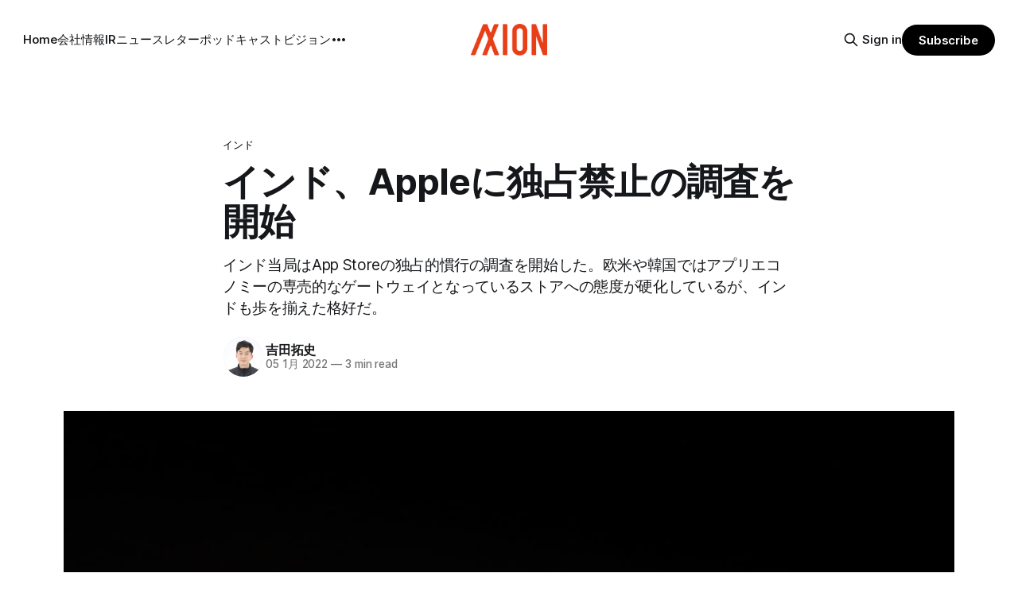

--- FILE ---
content_type: text/html; charset=utf-8
request_url: https://www.axion.zone/apple-2/
body_size: 10807
content:
<!DOCTYPE html>
<html lang="ja">
<head>

    <title>インド、Appleに独占禁止の調査を開始</title>
    <meta charset="utf-8">
    <meta name="viewport" content="width=device-width, initial-scale=1.0">
    
    <link rel="preload" as="style" href="https://www.axion.zone/assets/built/screen.css?v=1f7c0c89dd">
    <link rel="preload" as="script" href="https://www.axion.zone/assets/built/source.js?v=1f7c0c89dd">
    
    <link rel="preload" as="font" type="font/woff2" href="https://www.axion.zone/assets/fonts/inter-roman.woff2?v=1f7c0c89dd" crossorigin="anonymous">
<style>
    @font-face {
        font-family: "Inter";
        font-style: normal;
        font-weight: 100 900;
        font-display: optional;
        src: url(https://www.axion.zone/assets/fonts/inter-roman.woff2?v=1f7c0c89dd) format("woff2");
        unicode-range: U+0000-00FF, U+0131, U+0152-0153, U+02BB-02BC, U+02C6, U+02DA, U+02DC, U+0304, U+0308, U+0329, U+2000-206F, U+2074, U+20AC, U+2122, U+2191, U+2193, U+2212, U+2215, U+FEFF, U+FFFD;
    }
</style>

    <link rel="stylesheet" type="text/css" href="https://www.axion.zone/assets/built/screen.css?v=1f7c0c89dd">

    <style>
        :root {
            --background-color: #ffffff
        }
    </style>

    <script>
        /* The script for calculating the color contrast has been taken from
        https://gomakethings.com/dynamically-changing-the-text-color-based-on-background-color-contrast-with-vanilla-js/ */
        var accentColor = getComputedStyle(document.documentElement).getPropertyValue('--background-color');
        accentColor = accentColor.trim().slice(1);

        if (accentColor.length === 3) {
            accentColor = accentColor[0] + accentColor[0] + accentColor[1] + accentColor[1] + accentColor[2] + accentColor[2];
        }

        var r = parseInt(accentColor.substr(0, 2), 16);
        var g = parseInt(accentColor.substr(2, 2), 16);
        var b = parseInt(accentColor.substr(4, 2), 16);
        var yiq = ((r * 299) + (g * 587) + (b * 114)) / 1000;
        var textColor = (yiq >= 128) ? 'dark' : 'light';

        document.documentElement.className = `has-${textColor}-text`;
    </script>

    <meta name="description" content="インド当局はApp Storeの独占的慣行の調査を開始した。欧米や韓国ではアプリエコノミーの専売的なゲートウェイとなっているストアへの態度が硬化しているが、インドも歩を揃えた格好だ。">
    <link rel="icon" href="https://www.axion.zone/content/images/size/w256h256/2021/09/logo2.png" type="image/png">
    <link rel="canonical" href="https://www.axion.zone/apple-2/">
    <meta name="referrer" content="no-referrer-when-downgrade">
    
    <meta property="og:site_name" content="アクシオン｜次世代経済メディア">
    <meta property="og:type" content="article">
    <meta property="og:title" content="インド、Appleに独占禁止の調査を開始">
    <meta property="og:description" content="インド当局はApp Storeの独占的慣行の調査を開始した。欧米や韓国ではアプリエコノミーの専売的なゲートウェイとなっているストアへの態度が硬化しているが、インドも歩を揃えた格好だ。">
    <meta property="og:url" content="https://www.axion.zone/apple-2/">
    <meta property="og:image" content="https://www.axion.zone/content/images/size/w1200/2022/01/rami-al-zayat-w33-zg-dNL4-unsplash--1-.jpg">
    <meta property="article:published_time" content="2022-01-04T21:00:00.000Z">
    <meta property="article:modified_time" content="2022-01-04T20:59:59.000Z">
    <meta property="article:tag" content="インド">
    
    <meta property="article:publisher" content="https://www.facebook.com/axionmedium/">
    <meta property="article:author" content="https://www.facebook.com/taxi.yoshida">
    <meta name="twitter:card" content="summary_large_image">
    <meta name="twitter:title" content="インド、Appleに独占禁止の調査を開始">
    <meta name="twitter:description" content="インド当局はApp Storeの独占的慣行の調査を開始した。欧米や韓国ではアプリエコノミーの専売的なゲートウェイとなっているストアへの態度が硬化しているが、インドも歩を揃えた格好だ。">
    <meta name="twitter:url" content="https://www.axion.zone/apple-2/">
    <meta name="twitter:image" content="https://www.axion.zone/content/images/size/w1200/2022/01/rami-al-zayat-w33-zg-dNL4-unsplash--1-.jpg">
    <meta name="twitter:label1" content="Written by">
    <meta name="twitter:data1" content="吉田拓史">
    <meta name="twitter:label2" content="Filed under">
    <meta name="twitter:data2" content="インド">
    <meta name="twitter:site" content="@axion_zone">
    <meta name="twitter:creator" content="@taxiyoshida">
    <meta property="og:image:width" content="1200">
    <meta property="og:image:height" content="800">
    
    <script type="application/ld+json">
{
    "@context": "https://schema.org",
    "@type": "Article",
    "publisher": {
        "@type": "Organization",
        "name": "アクシオン｜次世代経済メディア",
        "url": "https://www.axion.zone/",
        "logo": {
            "@type": "ImageObject",
            "url": "https://www.axion.zone/content/images/2021/09/axion_logo1.png"
        }
    },
    "author": {
        "@type": "Person",
        "name": "吉田拓史",
        "image": {
            "@type": "ImageObject",
            "url": "https://www.axion.zone/content/images/2022/11/R2-5ASpj_400x400.jpeg",
            "width": 400,
            "height": 400
        },
        "url": "https://www.axion.zone/author/yoshi/",
        "sameAs": [
            "https://sites.google.com/view/taxiyoshida/home",
            "https://www.facebook.com/taxi.yoshida",
            "https://x.com/taxiyoshida"
        ]
    },
    "headline": "インド、Appleに独占禁止の調査を開始",
    "url": "https://www.axion.zone/apple-2/",
    "datePublished": "2022-01-04T21:00:00.000Z",
    "dateModified": "2022-01-04T20:59:59.000Z",
    "image": {
        "@type": "ImageObject",
        "url": "https://www.axion.zone/content/images/size/w1200/2022/01/rami-al-zayat-w33-zg-dNL4-unsplash--1-.jpg",
        "width": 1200,
        "height": 800
    },
    "keywords": "インド",
    "description": "インド当局はApp Storeの独占的慣行の調査を開始した。欧米や韓国ではアプリエコノミーの専売的なゲートウェイとなっているストアへの態度が硬化しているが、インドも歩を揃えた格好だ。",
    "mainEntityOfPage": "https://www.axion.zone/apple-2/"
}
    </script>

    <meta name="generator" content="Ghost 6.13">
    <link rel="alternate" type="application/rss+xml" title="アクシオン｜次世代経済メディア" href="https://www.axion.zone/rss/">
    <script defer src="https://cdn.jsdelivr.net/ghost/portal@~2.56/umd/portal.min.js" data-i18n="true" data-ghost="https://www.axion.zone/" data-key="10266ce08422b4853db4667ad9" data-api="https://takushiyoshida.ghost.io/ghost/api/content/" data-locale="ja" crossorigin="anonymous"></script><style id="gh-members-styles">.gh-post-upgrade-cta-content,
.gh-post-upgrade-cta {
    display: flex;
    flex-direction: column;
    align-items: center;
    font-family: -apple-system, BlinkMacSystemFont, 'Segoe UI', Roboto, Oxygen, Ubuntu, Cantarell, 'Open Sans', 'Helvetica Neue', sans-serif;
    text-align: center;
    width: 100%;
    color: #ffffff;
    font-size: 16px;
}

.gh-post-upgrade-cta-content {
    border-radius: 8px;
    padding: 40px 4vw;
}

.gh-post-upgrade-cta h2 {
    color: #ffffff;
    font-size: 28px;
    letter-spacing: -0.2px;
    margin: 0;
    padding: 0;
}

.gh-post-upgrade-cta p {
    margin: 20px 0 0;
    padding: 0;
}

.gh-post-upgrade-cta small {
    font-size: 16px;
    letter-spacing: -0.2px;
}

.gh-post-upgrade-cta a {
    color: #ffffff;
    cursor: pointer;
    font-weight: 500;
    box-shadow: none;
    text-decoration: underline;
}

.gh-post-upgrade-cta a:hover {
    color: #ffffff;
    opacity: 0.8;
    box-shadow: none;
    text-decoration: underline;
}

.gh-post-upgrade-cta a.gh-btn {
    display: block;
    background: #ffffff;
    text-decoration: none;
    margin: 28px 0 0;
    padding: 8px 18px;
    border-radius: 4px;
    font-size: 16px;
    font-weight: 600;
}

.gh-post-upgrade-cta a.gh-btn:hover {
    opacity: 0.92;
}</style><script async src="https://js.stripe.com/v3/"></script>
    <script defer src="https://cdn.jsdelivr.net/ghost/sodo-search@~1.8/umd/sodo-search.min.js" data-key="10266ce08422b4853db4667ad9" data-styles="https://cdn.jsdelivr.net/ghost/sodo-search@~1.8/umd/main.css" data-sodo-search="https://takushiyoshida.ghost.io/" data-locale="ja" crossorigin="anonymous"></script>
    
    <link href="https://www.axion.zone/webmentions/receive/" rel="webmention">
    <script defer src="/public/cards.min.js?v=1f7c0c89dd"></script>
    <link rel="stylesheet" type="text/css" href="/public/cards.min.css?v=1f7c0c89dd">
    <script defer src="/public/comment-counts.min.js?v=1f7c0c89dd" data-ghost-comments-counts-api="https://www.axion.zone/members/api/comments/counts/"></script>
    <script defer src="/public/member-attribution.min.js?v=1f7c0c89dd"></script>
    <script defer src="/public/ghost-stats.min.js?v=1f7c0c89dd" data-stringify-payload="false" data-datasource="analytics_events" data-storage="localStorage" data-host="https://www.axion.zone/.ghost/analytics/api/v1/page_hit"  tb_site_uuid="99843bd6-c493-4734-922f-3d2a09145a34" tb_post_uuid="89eb66d4-22d8-469e-9604-8f7c6fe264a3" tb_post_type="post" tb_member_uuid="undefined" tb_member_status="undefined"></script><style>:root {--ghost-accent-color: #000000;}</style>
    <!-- Membership -->

<!-- Font -->

<style>
   <link href='https://fonts.googleapis.com/css2?family=Roboto:wght@300;400;700&display=swap' rel='stylesheet'>
   <link href="https://fonts.googleapis.com/css2?family=Noto+Sans+JP:wght@300;400;700&display=swap" rel="stylesheet">


  .body, .c-content dl, .c-content fieldset, .c-content form, .c-content ol, .c-content p, .c-content pre, .c-content ul {
    font-family:"-apple-system", "BlinkMacSystemFont", "游ゴシック体", "游ゴシック", "Noto Sans Japanese", "Yu Gothic", "Noto Sans Japanese", "メイリオ", 'ヒラギノ角ゴシック Pro', 'Hiragino Kaku Gothic Pro', "Hiragino Sans", "Meiryo", "Helvetica Neue", "Osaka", "ＭＳ Ｐゴシック", "MS PGothic", "sans-serif";
　}

<style>
  .c-post-header__title, .c-post-header__title, {
    font-family: "Noto Sans Japanese", "游ゴシック体", "游ゴシック", "Yu Gothic", "Hiragino Sans", "メイリオ", "ヒラギノ角ゴシック Pro", 'Hiragino Kaku Gothic Pro', "Hiragino Sans", "Meiryo", "Helvetica Neue", "Osaka", 'ＭＳ Ｐゴシック', "MS PGothic", "sans-serif";
  }
</style>

<style>
  .c-content dl, .c-content fieldset, .c-content form, .c-content ol, .c-content p, .c-content pre, .c-content ul {
    font-size: 20px;
  }
</style>


<!-- Google Tag Manager -->
<script>(function(w,d,s,l,i){w[l]=w[l]||[];w[l].push({'gtm.start':
new Date().getTime(),event:'gtm.js'});var f=d.getElementsByTagName(s)[0],
j=d.createElement(s),dl=l!='dataLayer'?'&l='+l:'';j.async=true;j.src=
'https://www.googletagmanager.com/gtm.js?id='+i+dl;f.parentNode.insertBefore(j,f);
})(window,document,'script','dataLayer','GTM-NL6CZDB');</script>
<!-- End Google Tag Manager -->

<!-- Global site tag (gtag.js) - Google Ads: 718508693 -->
<script async src="https://www.googletagmanager.com/gtag/js?id=AW-718508693"></script>
<script>
  window.dataLayer = window.dataLayer || [];
  function gtag(){dataLayer.push(arguments);}
  gtag('js', new Date());

  gtag('config', 'AW-718508693');
</script>

<!-- Global site tag (gtag.js) - Google Analytics -->
<script async src="https://www.googletagmanager.com/gtag/js?id=UA-130570913-2"></script>
<script>
  window.dataLayer = window.dataLayer || [];
  function gtag(){dataLayer.push(arguments);}
  gtag('js', new Date());

  gtag('config', 'UA-130570913-2');
</script>

<!-- Global site tag (gtag.js) - Google Analytics for AMP -->
<script async custom-element="amp-analytics" src="https://cdn.ampproject.org/v0/amp-analytics-0.1.js"></script>
<amp-analytics type="gtag" data-credentials="include">
<script type="application/json">
{
  "vars" : {
    "gtag_id": "UA-130570913-2",
    "config" : {
      "UA-130570913-2": { "groups": "default" }
    }
  }
}
</script>
</amp-analytics>

<!-- Google Analytics for AMP -->
<script data-ad-client="ca-pub-9751040120091670" async src="https://pagead2.googlesyndication.com/pagead/js/adsbygoogle.js"></script>

<!-- Google Search Console-->
<meta name="google-site-verification" content="oxtedvQkBivlwJ8pSDRU0xHX3E_duavpcrguL8Zw4UY" />

</head>
<body class="post-template tag-india has-sans-title has-sans-body">

<div class="gh-viewport">
    
    <header id="gh-navigation" class="gh-navigation is-middle-logo gh-outer">
    <div class="gh-navigation-inner gh-inner">

        <div class="gh-navigation-brand">
            <a class="gh-navigation-logo is-title" href="https://www.axion.zone">
                    <img src="https://www.axion.zone/content/images/2021/09/axion_logo1.png" alt="アクシオン｜次世代経済メディア">
            </a>
            <button class="gh-search gh-icon-button" aria-label="Search this site" data-ghost-search>
    <svg xmlns="http://www.w3.org/2000/svg" fill="none" viewBox="0 0 24 24" stroke="currentColor" stroke-width="2" width="20" height="20"><path stroke-linecap="round" stroke-linejoin="round" d="M21 21l-6-6m2-5a7 7 0 11-14 0 7 7 0 0114 0z"></path></svg></button>            <button class="gh-burger gh-icon-button" aria-label="Menu">
                <svg xmlns="http://www.w3.org/2000/svg" width="24" height="24" fill="currentColor" viewBox="0 0 256 256"><path d="M224,128a8,8,0,0,1-8,8H40a8,8,0,0,1,0-16H216A8,8,0,0,1,224,128ZM40,72H216a8,8,0,0,0,0-16H40a8,8,0,0,0,0,16ZM216,184H40a8,8,0,0,0,0,16H216a8,8,0,0,0,0-16Z"></path></svg>                <svg xmlns="http://www.w3.org/2000/svg" width="24" height="24" fill="currentColor" viewBox="0 0 256 256"><path d="M205.66,194.34a8,8,0,0,1-11.32,11.32L128,139.31,61.66,205.66a8,8,0,0,1-11.32-11.32L116.69,128,50.34,61.66A8,8,0,0,1,61.66,50.34L128,116.69l66.34-66.35a8,8,0,0,1,11.32,11.32L139.31,128Z"></path></svg>            </button>
        </div>

        <nav class="gh-navigation-menu">
            <ul class="nav">
    <li class="nav-home"><a href="https://www.axion.zone/">Home</a></li>
    <li class="nav-hui-she-qing-bao"><a href="https://www.axion.zone/company/">会社情報</a></li>
    <li class="nav-ir"><a href="https://www.axion.zone/ir/">IR</a></li>
    <li class="nav-niyusureta"><a href="https://www.axion.zone/axion-tech-newsletter/">ニュースレター</a></li>
    <li class="nav-potudokiyasuto"><a href="https://www.axion.zone/axion-podcast/">ポッドキャスト</a></li>
    <li class="nav-biziyon"><a href="https://www.axion.zone/vision/">ビジョン</a></li>
    <li class="nav-mitusiyon"><a href="https://www.axion.zone/what-is-smart-node-that-improves-information-distribution-on-the-internet-ja/">ミッション</a></li>
    <li class="nav-tiyatutobotuto"><a href="https://www.axion.zone/chatbot-demo/">チャットボット</a></li>
</ul>

        </nav>

        <div class="gh-navigation-actions">
                <button class="gh-search gh-icon-button" aria-label="Search this site" data-ghost-search>
    <svg xmlns="http://www.w3.org/2000/svg" fill="none" viewBox="0 0 24 24" stroke="currentColor" stroke-width="2" width="20" height="20"><path stroke-linecap="round" stroke-linejoin="round" d="M21 21l-6-6m2-5a7 7 0 11-14 0 7 7 0 0114 0z"></path></svg></button>                <div class="gh-navigation-members">
                            <a href="#/portal/signin" data-portal="signin">Sign in</a>
                                <a class="gh-button" href="#/portal/signup" data-portal="signup">Subscribe</a>
                </div>
        </div>

    </div>
</header>

    

<main class="gh-main">

    <article class="gh-article post tag-india">

        <header class="gh-article-header gh-canvas">

                <a class="gh-article-tag" href="https://www.axion.zone/tag/india/">インド</a>
            <h1 class="gh-article-title is-title">インド、Appleに独占禁止の調査を開始</h1>
                <p class="gh-article-excerpt is-body">インド当局はApp Storeの独占的慣行の調査を開始した。欧米や韓国ではアプリエコノミーの専売的なゲートウェイとなっているストアへの態度が硬化しているが、インドも歩を揃えた格好だ。</p>

            <div class="gh-article-meta">
                <div class="gh-article-author-image instapaper_ignore">
                            <a href="/author/yoshi/">
                                <img class="author-profile-image" src="/content/images/size/w160/2022/11/R2-5ASpj_400x400.jpeg" alt="吉田拓史">
                            </a>
                </div>
                <div class="gh-article-meta-wrapper">
                    <h4 class="gh-article-author-name"><a href="/author/yoshi/">吉田拓史</a></h4>
                    <div class="gh-article-meta-content">
                        <time class="gh-article-meta-date" datetime="2022-01-05">05 1月 2022</time>
                            <span class="gh-article-meta-length"><span class="bull">—</span> 3 min read</span>
                    </div>
                </div>
            </div>

                <figure class="gh-article-image">
        <img
            srcset="/content/images/size/w320/2022/01/rami-al-zayat-w33-zg-dNL4-unsplash--1-.jpg 320w,
                    /content/images/size/w600/2022/01/rami-al-zayat-w33-zg-dNL4-unsplash--1-.jpg 600w,
                    /content/images/size/w960/2022/01/rami-al-zayat-w33-zg-dNL4-unsplash--1-.jpg 960w,
                    /content/images/size/w1200/2022/01/rami-al-zayat-w33-zg-dNL4-unsplash--1-.jpg 1200w,
                    /content/images/size/w2000/2022/01/rami-al-zayat-w33-zg-dNL4-unsplash--1-.jpg 2000w"
            sizes="(max-width: 1200px) 100vw, 1120px"
            src="/content/images/size/w1200/2022/01/rami-al-zayat-w33-zg-dNL4-unsplash--1-.jpg"
            alt="インド、Appleに独占禁止の調査を開始"
        >
            <figcaption>Photo by <a href="https://unsplash.com/@rami_alzayat?utm_source=unsplash&amp;utm_medium=referral&amp;utm_content=creditCopyText">Rami Al-zayat</a> on <a href="https://unsplash.com/s/photos/app-store?utm_source=unsplash&amp;utm_medium=referral&amp;utm_content=creditCopyText">Unsplash</a></figcaption>
    </figure>

        </header>

        <section class="gh-content gh-canvas is-body">
            <h3 id="%E8%A6%81%E7%82%B9">要点</h3><p>インド当局はApp Storeの独占的慣行の調査を開始した。欧米や韓国ではアプリエコノミーの専売的なゲートウェイとなっているストアへの態度が硬化しているが、インドも歩を揃えた格好だ。</p><hr><p>インド競争委員会（CCI）は12月31日、テクノロジー大手のAppleに対し、同社のApp Storeに関する不公正なビジネス慣行の疑いがあるとして、詳細な調査を始めたと<a href="https://www.wsj.com/articles/india-hits-apple-with-antitrust-investigation-over-app-store-practices-11641207296?ref=axion.zone">発表</a>した。</p><p>調査はインドの非営利団体（NPO）が昨年に申し立てたのを受けたもので、Appleがユーザーへのアプリケーション（アプリ）の配布市場、およびiOSモバイルアプリ内で使用されるデジタルコンテンツの支払い処理において、反競争的な拘束と優越的地位の濫用を行っていると主張している。</p><p>CCIは20ページに及ぶ命令の中でApp Storeは、アプリ開発者にとってすべてのiPhoneおよびiPadにプレインストールされているiOSユーザーにアプリを配布するための唯一のチャネルであると主張している。</p><p>「さらに、開発者ガイドラインや契約書でアプリ開発者がそのようなサービスを提供することが禁止されているため、サードパーティのアプリストアはAppleのApp Storeに掲載することができない……Appleが課したこれらの制限は、潜在的なアプリ販売者にとってiOS向けアプリストアの市場を閉鎖的にするものだ」と<a href="https://www.hindustantimes.com/business/competition-commission-of-india-orders-probe-against-apple-over-alleged-unfair-app-store-policies-101641002862409.html?ref=axion.zone">命令</a>は述べている。</p><p>同委員会によると、アプリ開発者はアプリユーザーにリーチするためにApp Storeに依存しているようであり、アプリユーザーもアプリをダウンロードするためにApp Storeに依存しているという。</p><p>「したがって、欧州委員会は、AppleがインドのiOS用アプリストアの関連市場において独占的な地位を占めていると考えている。アプリ開発者がこのように依存しているのは、特にApp Storeを通じたアプリの配布に関するAppleの必須かつ譲れない規則を、アプリ開発者が受け入れている結果と思われる」と命令は述べている。</p><p>特に、Appleは、アプリ開発者が、その性質上または商慣習上、配信サービスの提供に関する契約の対象とは関係のない補足的な義務を受け入れることを、アプリ配信サービスの提供の条件としていることを指摘している。</p><p>「これは、法第4条第2項第d号に違反していると思われる。さらに、AppleがApp Store市場での支配的な地位を利用して、アプリ内購入決済処理市場に参入したり保護したりすることも、法第4条第2項第e号に違反していると認められている」。</p><p>競争法第4条第2項は、優越的地位の濫用に関するもの。</p><p>また、市場シェアが0～5％しかないというAppleの主張については、「今回の問題で反競争的な制限とされているのは、Apple社がApp Storeのポリシーという形でアプリ開発者に課しているものであり、Apple社のアプローチは完全に誤っているというのが欧州委員会の見解である」としている。</p><p>言い換えれば、CCIは、本件の申し立ては、アプリ開発者との関係においてAppleによる支配権の濫用に関連するものであると指摘している。「したがって、現段階では、関連市場は、エンドユーザの観点ではなく、アプリ開発者の観点から定義されなければならないと思われる」と命令は述べている。</p><p>Appleは、申立人が、Appleが世界的に商業上および契約上の紛争を継続している当事者や、他の規制当局に苦情を申し立てている当事者と協調して行動している可能性が高いと<a href="https://www.hindustantimes.com/business/competition-commission-of-india-orders-probe-against-apple-over-alleged-unfair-app-store-policies-101641002862409.html?ref=axion.zone">主張</a>している。また、同社は規制当局に対し、自分の名前で名乗り出るのではなく、代理の当事者を隠れ蓑にする人物の試みに注意すべきだと述べている。</p><p>この点についてCCIは、現行の法的枠組みでは、情報提供者の役割は限定的であり、委員会の手続きは純粋に法の規定に基づく問題のメリットによって導かれると述べている。「委員会は、法の関連規定に基づいて検討する価値がある場合にのみ、いかなる問題にも介入する」と述べている。</p>
        </section>

    </article>

        <div class="gh-comments gh-canvas">
            
        <script defer src="https://cdn.jsdelivr.net/ghost/comments-ui@~1.3/umd/comments-ui.min.js" data-locale="ja" data-ghost-comments="https://www.axion.zone/" data-api="https://takushiyoshida.ghost.io/ghost/api/content/" data-admin="https://takushiyoshida.ghost.io/ghost/" data-key="10266ce08422b4853db4667ad9" data-title="null" data-count="true" data-post-id="61d3f8391f9f430048ea2804" data-color-scheme="auto" data-avatar-saturation="60" data-accent-color="#000000" data-comments-enabled="all" data-publication="アクシオン｜次世代経済メディア" crossorigin="anonymous"></script>
    
        </div>

</main>


            <section class="gh-container is-grid gh-outer">
                <div class="gh-container-inner gh-inner">
                    <h2 class="gh-container-title">Read more</h2>
                    <div class="gh-feed">
                            <article class="gh-card post">
    <a class="gh-card-link" href="/5938297/">
            <figure class="gh-card-image">
                <img
                    srcset="/content/images/size/w160/format/webp/2025/01/--------------3-.png 160w,
                            /content/images/size/w320/format/webp/2025/01/--------------3-.png 320w,
                            /content/images/size/w600/format/webp/2025/01/--------------3-.png 600w,
                            /content/images/size/w960/format/webp/2025/01/--------------3-.png 960w,
                            /content/images/size/w1200/format/webp/2025/01/--------------3-.png 1200w,
                            /content/images/size/w2000/format/webp/2025/01/--------------3-.png 2000w"
                    sizes="320px"
                    src="/content/images/size/w600/2025/01/--------------3-.png"
                    alt="ぐるなび、バーティカルAIエージェントの新アプリ「UMAME!」β版をリリース"
                    loading="lazy"
                >
            </figure>
        <div class="gh-card-wrapper">
            <h3 class="gh-card-title is-title">ぐるなび、バーティカルAIエージェントの新アプリ「UMAME!」β版をリリース</h3>
                <p class="gh-card-excerpt is-body">飲食店情報サービス大手のぐるなび（本社・東京）は1月20日、次世代飲食ビジネスの基盤構築をめざす「ぐるなびNextプロジェクト」の初成果として、新たな飲食店探索アプリ「UMAME!（うまみー！）」のβ版を公開した。</p>
            <footer class="gh-card-meta">
<!--
             -->
                    <span class="gh-card-author">By 吉田拓史</span>
                    <time class="gh-card-date" datetime="2025-01-20">20 1月 2025</time>
                <!--
         --></footer>
        </div>
    </a>
</article>
                            <article class="gh-card post">
    <a class="gh-card-link" href="/5893263543/">
            <figure class="gh-card-image">
                <img
                    srcset="/content/images/size/w160/format/webp/2024/12/google-deepmind-u1COzQhgLnY-unsplash.jpg 160w,
                            /content/images/size/w320/format/webp/2024/12/google-deepmind-u1COzQhgLnY-unsplash.jpg 320w,
                            /content/images/size/w600/format/webp/2024/12/google-deepmind-u1COzQhgLnY-unsplash.jpg 600w,
                            /content/images/size/w960/format/webp/2024/12/google-deepmind-u1COzQhgLnY-unsplash.jpg 960w,
                            /content/images/size/w1200/format/webp/2024/12/google-deepmind-u1COzQhgLnY-unsplash.jpg 1200w,
                            /content/images/size/w2000/format/webp/2024/12/google-deepmind-u1COzQhgLnY-unsplash.jpg 2000w"
                    sizes="320px"
                    src="/content/images/size/w600/2024/12/google-deepmind-u1COzQhgLnY-unsplash.jpg"
                    alt="AIで企業の情報探索を効率化：Google Agentspaceの全貌"
                    loading="lazy"
                >
            </figure>
        <div class="gh-card-wrapper">
            <h3 class="gh-card-title is-title">AIで企業の情報探索を効率化：Google Agentspaceの全貌</h3>
                <p class="gh-card-excerpt is-body">近年、AI技術の進化は目覚ましく、ビジネスの現場でも様々な形で活用が進んでいる。そのような中、Google Cloudが新たに発表したGoogle Agentspaceは、いま注目を集めるAIエージェントがエンタープライズITを大きく変革する予兆と言えるだろう。</p>
            <footer class="gh-card-meta">
<!--
             -->
                    <span class="gh-card-author">By 吉田拓史</span>
                    <time class="gh-card-date" datetime="2024-12-18">18 12月 2024</time>
                <!--
         --></footer>
        </div>
    </a>
</article>
                            <article class="gh-card post">
    <a class="gh-card-link" href="/352987180/">
            <figure class="gh-card-image">
                <img
                    srcset="/content/images/size/w160/format/webp/2024/11/P1000384-EDIT.jpg 160w,
                            /content/images/size/w320/format/webp/2024/11/P1000384-EDIT.jpg 320w,
                            /content/images/size/w600/format/webp/2024/11/P1000384-EDIT.jpg 600w,
                            /content/images/size/w960/format/webp/2024/11/P1000384-EDIT.jpg 960w,
                            /content/images/size/w1200/format/webp/2024/11/P1000384-EDIT.jpg 1200w,
                            /content/images/size/w2000/format/webp/2024/11/P1000384-EDIT.jpg 2000w"
                    sizes="320px"
                    src="/content/images/size/w600/2024/11/P1000384-EDIT.jpg"
                    alt="AI時代のエッジ戦略 - Fastly プロダクト責任者コンプトンが展望を語る"
                    loading="lazy"
                >
            </figure>
        <div class="gh-card-wrapper">
            <h3 class="gh-card-title is-title">AI時代のエッジ戦略 - Fastly プロダクト責任者コンプトンが展望を語る</h3>
                <p class="gh-card-excerpt is-body">Fastlyは、LLMのAPI応答をキャッシュすることで、コスト削減と高速化を実現する「Fastly AI Accelerator」の提供を開始した。キップ・コンプトン最高プロダクト責任者（CPO）は、類似した質問への応答を再利用し、効率的な処理を可能にすると説明した。さらに、コンプトンは、エッジコンピューティングの利点を活かしたパーソナライズや、エッジにおけるGPUの経済性、セキュリティへの取り組みなど、FastlyのAI戦略について語った。</p>
            <footer class="gh-card-meta">
<!--
             -->
                    <span class="gh-card-author">By 吉田拓史</span>
                    <time class="gh-card-date" datetime="2024-11-12">12 11月 2024</time>
                <!--
         --></footer>
        </div>
    </a>
</article>
                            <article class="gh-card post">
    <a class="gh-card-link" href="/23057997235/">
            <figure class="gh-card-image">
                <img
                    srcset="/content/images/size/w160/format/webp/2024/10/XU629KOQCC5RB2BI2JMYLQI5NUHUR31L_0_I.jpg 160w,
                            /content/images/size/w320/format/webp/2024/10/XU629KOQCC5RB2BI2JMYLQI5NUHUR31L_0_I.jpg 320w,
                            /content/images/size/w600/format/webp/2024/10/XU629KOQCC5RB2BI2JMYLQI5NUHUR31L_0_I.jpg 600w,
                            /content/images/size/w960/format/webp/2024/10/XU629KOQCC5RB2BI2JMYLQI5NUHUR31L_0_I.jpg 960w,
                            /content/images/size/w1200/format/webp/2024/10/XU629KOQCC5RB2BI2JMYLQI5NUHUR31L_0_I.jpg 1200w,
                            /content/images/size/w2000/format/webp/2024/10/XU629KOQCC5RB2BI2JMYLQI5NUHUR31L_0_I.jpg 2000w"
                    sizes="320px"
                    src="/content/images/size/w600/2024/10/XU629KOQCC5RB2BI2JMYLQI5NUHUR31L_0_I.jpg"
                    alt="宮崎市が実践するゼロトラスト：Google Cloud 採用で災害対応を強化し、市民サービス向上へ"
                    loading="lazy"
                >
            </figure>
        <div class="gh-card-wrapper">
            <h3 class="gh-card-title is-title">宮崎市が実践するゼロトラスト：Google Cloud 採用で災害対応を強化し、市民サービス向上へ</h3>
                <p class="gh-card-excerpt is-body">Google Cloudは10月8日、「自治体におけるゼロトラスト セキュリティ 実現に向けて」と題した記者説明会を開催し、自治体向けにゼロトラストセキュリティ導入を支援するプログラムを発表した。宮崎市の事例では、Google WorkspaceやChrome Enterprise Premiumなどを導入し、災害時の情報共有の効率化などに成功したようだ。</p>
            <footer class="gh-card-meta">
<!--
             -->
                    <span class="gh-card-author">By 吉田拓史</span>
                    <time class="gh-card-date" datetime="2024-10-10">10 10月 2024</time>
                <!--
         --></footer>
        </div>
    </a>
</article>
                    </div>
                </div>
            </section>

    
    <footer class="gh-footer gh-outer">
    <div class="gh-footer-inner gh-inner">

        <div class="gh-footer-bar">
            <span class="gh-footer-logo is-title">
                    <img src="https://www.axion.zone/content/images/2021/09/axion_logo1.png" alt="アクシオン｜次世代経済メディア">
            </span>
            <nav class="gh-footer-menu">
                <ul class="nav">
    <li class="nav-mitusiyon"><a href="https://www.axion.zone/what-is-smart-node-that-improves-information-distribution-on-the-internet-ja/">ミッション</a></li>
    <li class="nav-bian-ji-fang-zhen"><a href="https://www.axion.zone/editorial-policy2/">編集方針</a></li>
    <li class="nav-sapoto"><a href="https://community.camp-fire.jp/projects/view/371227">サポート</a></li>
</ul>

            </nav>
            <div class="gh-footer-copyright">
                Powered by <a href="https://ghost.org/" target="_blank" rel="noopener">Ghost</a>
            </div>
        </div>

                <section class="gh-footer-signup">
                    <h2 class="gh-footer-signup-header is-title">
                        アクシオン｜次世代経済メディア
                    </h2>
                    <p class="gh-footer-signup-subhead is-body">
                        アクシオンニュースレター：世界のテクノロジートレンドの高品質な分析
                    </p>
                    <form class="gh-form" data-members-form>
    <input class="gh-form-input" id="footer-email" name="email" type="email" placeholder="jamie@example.com" required data-members-email>
    <button class="gh-button" type="submit" aria-label="Subscribe">
        <span><span>Subscribe</span> <svg xmlns="http://www.w3.org/2000/svg" width="32" height="32" fill="currentColor" viewBox="0 0 256 256"><path d="M224.49,136.49l-72,72a12,12,0,0,1-17-17L187,140H40a12,12,0,0,1,0-24H187L135.51,64.48a12,12,0,0,1,17-17l72,72A12,12,0,0,1,224.49,136.49Z"></path></svg></span>
        <svg xmlns="http://www.w3.org/2000/svg" height="24" width="24" viewBox="0 0 24 24">
    <g stroke-linecap="round" stroke-width="2" fill="currentColor" stroke="none" stroke-linejoin="round" class="nc-icon-wrapper">
        <g class="nc-loop-dots-4-24-icon-o">
            <circle cx="4" cy="12" r="3"></circle>
            <circle cx="12" cy="12" r="3"></circle>
            <circle cx="20" cy="12" r="3"></circle>
        </g>
        <style data-cap="butt">
            .nc-loop-dots-4-24-icon-o{--animation-duration:0.8s}
            .nc-loop-dots-4-24-icon-o *{opacity:.4;transform:scale(.75);animation:nc-loop-dots-4-anim var(--animation-duration) infinite}
            .nc-loop-dots-4-24-icon-o :nth-child(1){transform-origin:4px 12px;animation-delay:-.3s;animation-delay:calc(var(--animation-duration)/-2.666)}
            .nc-loop-dots-4-24-icon-o :nth-child(2){transform-origin:12px 12px;animation-delay:-.15s;animation-delay:calc(var(--animation-duration)/-5.333)}
            .nc-loop-dots-4-24-icon-o :nth-child(3){transform-origin:20px 12px}
            @keyframes nc-loop-dots-4-anim{0%,100%{opacity:.4;transform:scale(.75)}50%{opacity:1;transform:scale(1)}}
        </style>
    </g>
</svg>        <svg class="checkmark" xmlns="http://www.w3.org/2000/svg" viewBox="0 0 52 52">
    <path class="checkmark__check" fill="none" d="M14.1 27.2l7.1 7.2 16.7-16.8"/>
    <style>
        .checkmark {
            width: 40px;
            height: 40px;
            display: block;
            stroke-width: 2.5;
            stroke: currentColor;
            stroke-miterlimit: 10;
        }

        .checkmark__check {
            transform-origin: 50% 50%;
            stroke-dasharray: 48;
            stroke-dashoffset: 48;
            animation: stroke .3s cubic-bezier(0.650, 0.000, 0.450, 1.000) forwards;
        }

        @keyframes stroke {
            100% { stroke-dashoffset: 0; }
        }
    </style>
</svg>    </button>
    <p data-members-error></p>
</form>                </section>

    </div>
</footer>    
</div>

    <div class="pswp" tabindex="-1" role="dialog" aria-hidden="true">
    <div class="pswp__bg"></div>

    <div class="pswp__scroll-wrap">
        <div class="pswp__container">
            <div class="pswp__item"></div>
            <div class="pswp__item"></div>
            <div class="pswp__item"></div>
        </div>

        <div class="pswp__ui pswp__ui--hidden">
            <div class="pswp__top-bar">
                <div class="pswp__counter"></div>

                <button class="pswp__button pswp__button--close" title="Close (Esc)"></button>
                <button class="pswp__button pswp__button--share" title="Share"></button>
                <button class="pswp__button pswp__button--fs" title="Toggle fullscreen"></button>
                <button class="pswp__button pswp__button--zoom" title="Zoom in/out"></button>

                <div class="pswp__preloader">
                    <div class="pswp__preloader__icn">
                        <div class="pswp__preloader__cut">
                            <div class="pswp__preloader__donut"></div>
                        </div>
                    </div>
                </div>
            </div>

            <div class="pswp__share-modal pswp__share-modal--hidden pswp__single-tap">
                <div class="pswp__share-tooltip"></div>
            </div>

            <button class="pswp__button pswp__button--arrow--left" title="Previous (arrow left)"></button>
            <button class="pswp__button pswp__button--arrow--right" title="Next (arrow right)"></button>

            <div class="pswp__caption">
                <div class="pswp__caption__center"></div>
            </div>
        </div>
    </div>
</div>
<script src="https://www.axion.zone/assets/built/source.js?v=1f7c0c89dd"></script>

<style>

@media only screen and (min-width: 1000px) {
    nav.site-footer-nav {
    	width: 70%;
    }   
}

.site-footer.outer .inner div a {
    display: none;
}

</style>

</body>
</html>


--- FILE ---
content_type: text/html; charset=utf-8
request_url: https://www.google.com/recaptcha/api2/aframe
body_size: 183
content:
<!DOCTYPE HTML><html><head><meta http-equiv="content-type" content="text/html; charset=UTF-8"></head><body><script nonce="Rr3VZNf_i_X-TiuSWaxAUw">/** Anti-fraud and anti-abuse applications only. See google.com/recaptcha */ try{var clients={'sodar':'https://pagead2.googlesyndication.com/pagead/sodar?'};window.addEventListener("message",function(a){try{if(a.source===window.parent){var b=JSON.parse(a.data);var c=clients[b['id']];if(c){var d=document.createElement('img');d.src=c+b['params']+'&rc='+(localStorage.getItem("rc::a")?sessionStorage.getItem("rc::b"):"");window.document.body.appendChild(d);sessionStorage.setItem("rc::e",parseInt(sessionStorage.getItem("rc::e")||0)+1);localStorage.setItem("rc::h",'1769375516533');}}}catch(b){}});window.parent.postMessage("_grecaptcha_ready", "*");}catch(b){}</script></body></html>